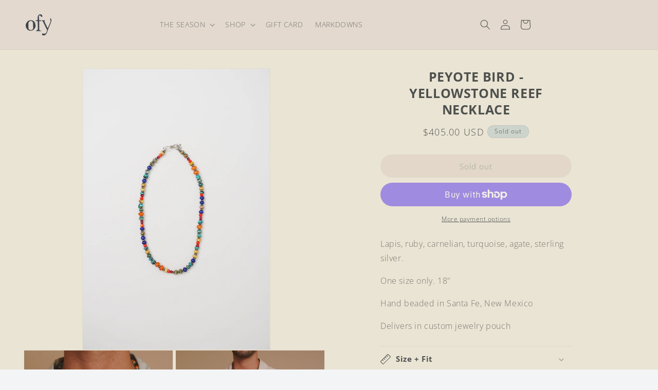

--- FILE ---
content_type: application/javascript
request_url: https://sizechart.zifyapp.com/assets/ofy-inc.myshopify.com_zify-sizechart.js?v=1735138110
body_size: 3573
content:
var zify_sc_data= "[base64]/[base64]/[base64]/[base64]/[base64]/[base64]/[base64]";var zify_sc_setting = "[base64]";